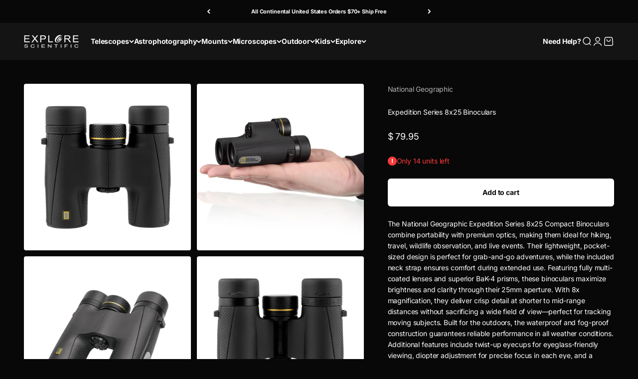

--- FILE ---
content_type: text/css
request_url: https://cdn.shopify.com/extensions/019beb2a-7cf9-7238-9765-11a892117c03/judgeme-extensions-316/assets/ReviewWidgetBody-C98kCJQx.css
body_size: 69
content:
.jdgm-review-list[data-v-a9cb4ad6]{padding-block-start:var(--jm-space-600)}.jdgm-review-list .jm-review-item[data-v-a9cb4ad6],.jm-review-item[data-v-f68bd871]{padding-block-end:var(--jm-space-600);border-block-end:1px solid color-mix(in srgb,var(--jm-review-widget-text-color) 20%,transparent)}.jm-align-review-item[data-v-f68bd871]{color:var(--jm-review-widget-text-color);container-type:inline-size;padding-block-end:var(--jm-space-600);border-block-end:1px solid color-mix(in srgb,var(--jm-review-widget-text-color) 20%,transparent)}.jm-align-review-item__body[data-v-f68bd871]{align-items:stretch}.jm-align-review-item__sidebar[data-v-f68bd871]{flex:0 0 200px;min-width:0}.jm-align-review-item__main[data-v-f68bd871]{flex:1 1 0;min-width:0}.jm-align-review-item__content-row[data-v-f68bd871]{align-items:flex-start}.jm-align-review-item__content[data-v-f68bd871]{flex:1 1 0;min-width:0}.jm-align-review-item__pin-icon-wrapper[data-v-f68bd871]{position:relative;margin-block-start:calc(var(--jm-space-100) * -1);margin-inline-start:calc(var(--jm-space-100) * -1);z-index:1}.jm-align-review-item__pin-icon[data-v-f68bd871]{display:flex;align-items:center;justify-content:center;background-color:color-mix(in srgb,var(--jm-review-widget-star-and-histogram-color) 10%,transparent);border-radius:var(--jm-widget-border-radius);padding:var(--jm-space-100)}.jm-align-review-item__social-share-list[data-v-f68bd871]{justify-content:flex-end}.jm-carousel-review-item[data-v-f4afc3fc]{color:var(--jm-review-widget-text-color);container-type:inline-size;background:linear-gradient(0deg,var(--Colours-_nw-transparency3, rgba(255, 255, 255, .97)) 0%,var(--Colours-_nw-transparency3, rgba(255, 255, 255, .97)) 100%),var(--Colours-nw-button, #108474);border-radius:var(--jm-corner-radius, 8px);border:1px solid color-mix(in srgb,var(--jm-review-widget-text-color, #374151) 20%,transparent);box-shadow:0 1px 3px #0000001a,0 1px 2px -1px #0000001a;overflow:hidden;cursor:pointer}.jm-carousel-review-item__body[data-v-f4afc3fc]{gap:var(--jm-space-600);padding:var(--jm-space-600)}.jm-carousel-review-item__pin-icon[data-v-f4afc3fc]{display:flex;align-items:center;justify-content:center;background-color:color-mix(in srgb,var(--jm-review-widget-star-and-histogram-color) 10%,transparent);border-radius:var(--jm-widget-border-radius);padding:var(--jm-space-100)}.jm-carousel-review-item__social-share-list[data-v-f4afc3fc]{justify-content:flex-start}.jdgm-carousel-review-list[data-v-9400843a]{position:relative;container-type:inline-size;container-name:carousel-list;background:#fff}.jdgm-carousel-review-list__nav-container[data-v-9400843a]{display:flex;justify-content:space-between;align-items:center;width:100%;margin-top:var(--jm-space-600);margin-bottom:var(--jm-space-600);padding:0 var(--jm-space-200)}.jdgm-carousel-review-list__nav[data-v-9400843a]{width:48px;height:48px;background:transparent;border:none;padding:var(--jm-space-300);cursor:pointer;display:flex;justify-content:center;align-items:center;color:var(--jm-review-widget-text-color, #000);transition:opacity .2s ease}.jdgm-carousel-review-list__nav[data-v-9400843a]:hover{opacity:.7}.jdgm-carousel-review-list__nav[data-v-9400843a]:focus-visible{outline:2px solid var(--jm-widget-primary-color, #108474);outline-offset:2px}.jdgm-carousel-review-list__nav svg[data-v-9400843a]{width:24px;height:24px}.jdgm-carousel-review-list__nav--next svg[data-v-9400843a]{margin-left:14px}.jdgm-empty-state[data-v-e4d291d9],.jm-other-products-reviews-text[data-v-e4d291d9]{padding-block-start:var(--jm-space-600)}.jm-primary-language-pagination[data-v-e4d291d9]{margin-block:var(--jm-space-600)}


--- FILE ---
content_type: text/plain; charset=utf-8
request_url: https://d-ipv6.mmapiws.com/ant_squire
body_size: 159
content:
explorescientific.com;019bf0b8-cad4-7d17-91fb-23348fef5bfb:971be38edc61e8c95a9e3e9f290d15324aa74af0

--- FILE ---
content_type: text/javascript; charset=utf-8
request_url: https://explorescientific.com/products/national-geographic-expedition-series-8x25-binoculars.js
body_size: 1488
content:
{"id":7174583386284,"title":"Expedition Series 8x25 Binoculars","handle":"national-geographic-expedition-series-8x25-binoculars","description":"\u003cp\u003e\u003cmeta charset=\"UTF-8\"\u003e\u003cspan\u003eThe National Geographic Expedition Series 8x25 Compact Binoculars combine portability with premium optics, making them ideal for hiking, travel, wildlife observation, and live events. Their lightweight, pocket-sized design is perfect for grab-and-go adventures, while the included neck strap ensures comfort during extended use. Featuring fully multi-coated lenses and superior BaK-4 prisms, these binoculars maximize brightness and clarity through their 25mm aperture. With 8x magnification, they deliver crisp detail at shorter to mid-range distances without sacrificing a wide field of view—perfect for tracking moving subjects. Built for the outdoors, the waterproof and fog-proof construction guarantees reliable performance in all weather conditions. Additional features include twist-up eyecups for eyeglass-friendly viewing, diopter adjustment for precise focus in each eye, and a durable roof prism design. Each pair comes complete with lens covers, a neck strap, and a storage case for safe and convenient transport.\u003c\/span\u003e\u003c\/p\u003e","published_at":"2022-02-11T09:21:48-06:00","created_at":"2022-02-10T16:43:25-06:00","vendor":"National Geographic","type":"Binoculars","tags":["1.1Options:Magnification*8x25~\/products\/national-geographic-expedition-series-8x25-binoculars","1.2Options:Magnification*10x25~\/products\/national-geographic-expedition-series-10x25-binoculars","1.3Options:Magnification*8x42~\/products\/national-geographic-expedition-series-8x42-binoculars","1.4Options:Magnification*10x42~\/products\/national-geographic-expedition-series-10x42-binoculars","Aperture_1. 21mm - 34mm","Brand_National Geographic","Magnification_1. 4x - 10x","Prism System_Roof","Series_Expedition","TargetCategory: Binoculars","TargetPlus"],"price":7995,"price_min":7995,"price_max":7995,"available":true,"price_varies":false,"compare_at_price":null,"compare_at_price_min":0,"compare_at_price_max":0,"compare_at_price_varies":false,"variants":[{"id":41177025183916,"title":"Default Title","option1":"Default Title","option2":null,"option3":null,"sku":"80-76540","requires_shipping":true,"taxable":true,"featured_image":null,"available":true,"name":"Expedition Series 8x25 Binoculars","public_title":null,"options":["Default Title"],"price":7995,"weight":0,"compare_at_price":null,"inventory_quantity":14,"inventory_management":"shopify","inventory_policy":"deny","barcode":"811803034174","quantity_rule":{"min":1,"max":null,"increment":1},"quantity_price_breaks":[],"requires_selling_plan":false,"selling_plan_allocations":[]}],"images":["\/\/cdn.shopify.com\/s\/files\/1\/0390\/6029\/products\/80-76540_2.jpg?v=1644589652","\/\/cdn.shopify.com\/s\/files\/1\/0390\/6029\/products\/NG_Compact_Hand.jpg?v=1644589652","\/\/cdn.shopify.com\/s\/files\/1\/0390\/6029\/products\/NG_80-76540_80-76550_Binocular.jpg?v=1644593648","\/\/cdn.shopify.com\/s\/files\/1\/0390\/6029\/products\/80-76540_3.jpg?v=1644593648","\/\/cdn.shopify.com\/s\/files\/1\/0390\/6029\/products\/80-76540_4.jpg?v=1644593648","\/\/cdn.shopify.com\/s\/files\/1\/0390\/6029\/products\/80-76540_5.jpg?v=1644593648","\/\/cdn.shopify.com\/s\/files\/1\/0390\/6029\/products\/80-76540_6.jpg?v=1644593648","\/\/cdn.shopify.com\/s\/files\/1\/0390\/6029\/products\/80-76540_7.jpg?v=1644593648","\/\/cdn.shopify.com\/s\/files\/1\/0390\/6029\/products\/80-76540_8.jpg?v=1644593648","\/\/cdn.shopify.com\/s\/files\/1\/0390\/6029\/products\/80-76540_1.jpg?v=1644593648"],"featured_image":"\/\/cdn.shopify.com\/s\/files\/1\/0390\/6029\/products\/80-76540_2.jpg?v=1644589652","options":[{"name":"Title","position":1,"values":["Default Title"]}],"url":"\/products\/national-geographic-expedition-series-8x25-binoculars","media":[{"alt":"National Geographic Expedition Series 8x25 Binoculars","id":24255901663404,"position":1,"preview_image":{"aspect_ratio":1.0,"height":2000,"width":2000,"src":"https:\/\/cdn.shopify.com\/s\/files\/1\/0390\/6029\/products\/80-76540_2.jpg?v=1644589652"},"aspect_ratio":1.0,"height":2000,"media_type":"image","src":"https:\/\/cdn.shopify.com\/s\/files\/1\/0390\/6029\/products\/80-76540_2.jpg?v=1644589652","width":2000},{"alt":"National Geographic Expedition Series 8x25 Binoculars","id":24255905235116,"position":2,"preview_image":{"aspect_ratio":1.0,"height":2000,"width":2000,"src":"https:\/\/cdn.shopify.com\/s\/files\/1\/0390\/6029\/products\/NG_Compact_Hand.jpg?v=1644589652"},"aspect_ratio":1.0,"height":2000,"media_type":"image","src":"https:\/\/cdn.shopify.com\/s\/files\/1\/0390\/6029\/products\/NG_Compact_Hand.jpg?v=1644589652","width":2000},{"alt":"National Geographic Expedition Series 8x25 Binoculars","id":24263810678956,"position":3,"preview_image":{"aspect_ratio":1.0,"height":2000,"width":2000,"src":"https:\/\/cdn.shopify.com\/s\/files\/1\/0390\/6029\/products\/NG_80-76540_80-76550_Binocular.jpg?v=1644593648"},"aspect_ratio":1.0,"height":2000,"media_type":"image","src":"https:\/\/cdn.shopify.com\/s\/files\/1\/0390\/6029\/products\/NG_80-76540_80-76550_Binocular.jpg?v=1644593648","width":2000},{"alt":"National Geographic Expedition Series 8x25 Binoculars","id":24255901696172,"position":4,"preview_image":{"aspect_ratio":1.0,"height":2000,"width":2000,"src":"https:\/\/cdn.shopify.com\/s\/files\/1\/0390\/6029\/products\/80-76540_3.jpg?v=1644593648"},"aspect_ratio":1.0,"height":2000,"media_type":"image","src":"https:\/\/cdn.shopify.com\/s\/files\/1\/0390\/6029\/products\/80-76540_3.jpg?v=1644593648","width":2000},{"alt":"National Geographic Expedition Series 8x25 Binoculars","id":24255901728940,"position":5,"preview_image":{"aspect_ratio":1.0,"height":2000,"width":2000,"src":"https:\/\/cdn.shopify.com\/s\/files\/1\/0390\/6029\/products\/80-76540_4.jpg?v=1644593648"},"aspect_ratio":1.0,"height":2000,"media_type":"image","src":"https:\/\/cdn.shopify.com\/s\/files\/1\/0390\/6029\/products\/80-76540_4.jpg?v=1644593648","width":2000},{"alt":"National Geographic Expedition Series 8x25 Binoculars","id":24255901761708,"position":6,"preview_image":{"aspect_ratio":1.0,"height":2000,"width":2000,"src":"https:\/\/cdn.shopify.com\/s\/files\/1\/0390\/6029\/products\/80-76540_5.jpg?v=1644593648"},"aspect_ratio":1.0,"height":2000,"media_type":"image","src":"https:\/\/cdn.shopify.com\/s\/files\/1\/0390\/6029\/products\/80-76540_5.jpg?v=1644593648","width":2000},{"alt":"National Geographic Expedition Series 8x25 Binoculars","id":24255901794476,"position":7,"preview_image":{"aspect_ratio":1.0,"height":2000,"width":2000,"src":"https:\/\/cdn.shopify.com\/s\/files\/1\/0390\/6029\/products\/80-76540_6.jpg?v=1644593648"},"aspect_ratio":1.0,"height":2000,"media_type":"image","src":"https:\/\/cdn.shopify.com\/s\/files\/1\/0390\/6029\/products\/80-76540_6.jpg?v=1644593648","width":2000},{"alt":"National Geographic Expedition Series 8x25 Binoculars","id":24255901827244,"position":8,"preview_image":{"aspect_ratio":1.0,"height":2000,"width":2000,"src":"https:\/\/cdn.shopify.com\/s\/files\/1\/0390\/6029\/products\/80-76540_7.jpg?v=1644593648"},"aspect_ratio":1.0,"height":2000,"media_type":"image","src":"https:\/\/cdn.shopify.com\/s\/files\/1\/0390\/6029\/products\/80-76540_7.jpg?v=1644593648","width":2000},{"alt":"National Geographic Expedition Series 8x25 Binoculars","id":24255901860012,"position":9,"preview_image":{"aspect_ratio":1.0,"height":2000,"width":2000,"src":"https:\/\/cdn.shopify.com\/s\/files\/1\/0390\/6029\/products\/80-76540_8.jpg?v=1644593648"},"aspect_ratio":1.0,"height":2000,"media_type":"image","src":"https:\/\/cdn.shopify.com\/s\/files\/1\/0390\/6029\/products\/80-76540_8.jpg?v=1644593648","width":2000},{"alt":"National Geographic Expedition Series 8x25 Binoculars","id":24255901630636,"position":10,"preview_image":{"aspect_ratio":1.0,"height":2000,"width":2000,"src":"https:\/\/cdn.shopify.com\/s\/files\/1\/0390\/6029\/products\/80-76540_1.jpg?v=1644593648"},"aspect_ratio":1.0,"height":2000,"media_type":"image","src":"https:\/\/cdn.shopify.com\/s\/files\/1\/0390\/6029\/products\/80-76540_1.jpg?v=1644593648","width":2000}],"requires_selling_plan":false,"selling_plan_groups":[]}